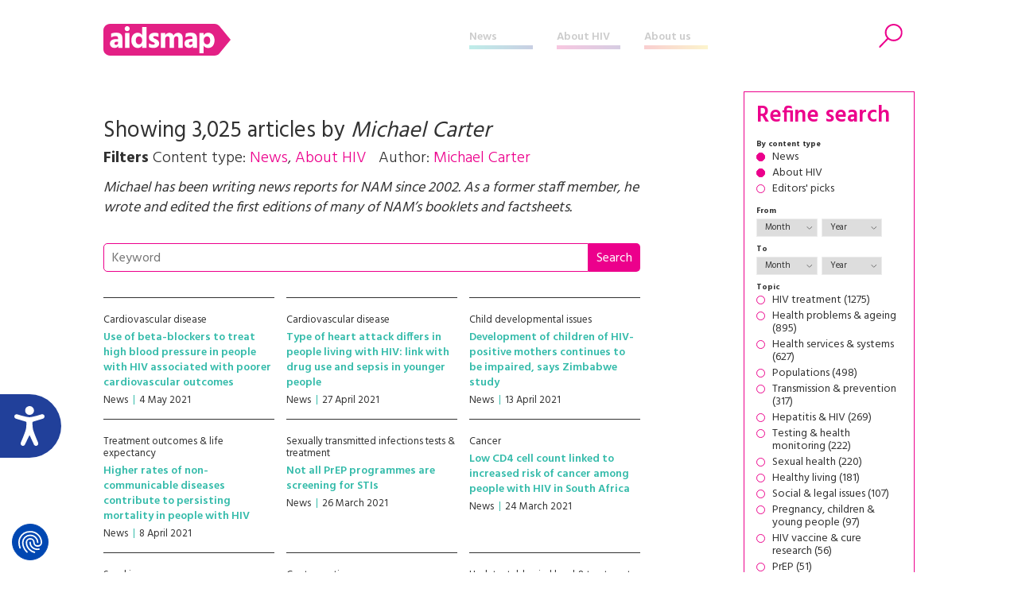

--- FILE ---
content_type: text/html; charset=UTF-8
request_url: https://www.aidsmap.com/archive/author/michael-carter
body_size: 63991
content:
<!DOCTYPE html>
<html lang="en" dir="ltr" prefix="content: http://purl.org/rss/1.0/modules/content/  dc: http://purl.org/dc/terms/  foaf: http://xmlns.com/foaf/0.1/  og: http://ogp.me/ns#  rdfs: http://www.w3.org/2000/01/rdf-schema#  schema: http://schema.org/  sioc: http://rdfs.org/sioc/ns#  sioct: http://rdfs.org/sioc/types#  skos: http://www.w3.org/2004/02/skos/core#  xsd: http://www.w3.org/2001/XMLSchema# ">
  <head>


    <script>window.dataLayer = window.dataLayer || [];
      function gtag(){dataLayer.push(arguments);}
        gtag('consent', 'default', {
         'ad_storage': 'denied',
         'ad_user_data': 'denied',
         'ad_personalization': 'denied',
         'analytics_storage': 'denied',
         'functionality_storage': 'denied',
         'personalization_storage': 'denied',
         'security_storage': 'denied'
      });
    </script>


    <script src="https://consent.cookiefirst.com/sites/aidsmap.com-fb32fa3a-cc1a-47d0-bdab-49e603bf8e19/consent.js"></script>


    <!-- Google Tag Manager -->
      <script>(function(w,d,s,l,i){w[l]=w[l]||[];w[l].push({'gtm.start':
      new Date().getTime(),event:'gtm.js'});var f=d.getElementsByTagName(s)[0],
      j=d.createElement(s),dl=l!='dataLayer'?'&l='+l:'';j.async=true;j.src=
      'https://www.googletagmanager.com/gtm.js?id='+i+dl;f.parentNode.insertBefore(j,f);
      })(window,document,'script','dataLayer','GTM-NHPP62NS');</script>
    <!-- End Google Tag Manager -->



    <script src="https://www.justgiving.com/widgets/scripts/widget.js" data-version="2" data-widgetType="attachCheckout" type="text/javascript"></script>


    <script src="https://www.google.com/recaptcha/api.js" async defer></script>


    <meta charset="utf-8" />
<meta name="Generator" content="Drupal 8 (https://www.drupal.org)" />
<meta name="MobileOptimized" content="width" />
<meta name="HandheldFriendly" content="true" />
<meta name="viewport" content="width=device-width, initial-scale=1.0" />
<link rel="shortcut icon" href="/themes/custom/aidsmap/favicon.ico" type="image/vnd.microsoft.icon" />

    <title>aidsmap</title>
    <link rel="stylesheet" media="all" href="/sites/default/files/css/css_2_os-l44TwWUm-HBcOYcwP3cgtSE7Ww7u_ebODokdAI.css?t913ss" />
<link rel="stylesheet" media="all" href="/sites/default/files/css/css_8uJf8e3hQKAHYto9cyjeeOttOGDwfrvkv-mrtiVcveo.css?t913ss" />
<link rel="stylesheet" media="all" href="https://fonts.googleapis.com/css?family=Hind:300,400,500,600,700" />
<link rel="stylesheet" media="all" href="https://use.fontawesome.com/releases/v5.8.1/css/all.css" />
<link rel="stylesheet" media="print" href="/sites/default/files/css/css_Z5jMg7P_bjcW9iUzujI7oaechMyxQTUqZhHJ_aYSq04.css?t913ss" />
<link rel="stylesheet" media="all" href="/themes/custom/aidsmap/css/aidsmap-reset.css?v=15&amp;t913ss" />
<link rel="stylesheet" media="all" href="/themes/custom/aidsmap/css/aidsmap-screen.css?v=81&amp;t913ss" />
<link rel="stylesheet" media="print" href="/sites/default/files/css/css_oe8pKcj9zdn9GlSnYxYyiiA4rtPdZ3R0C4hfGEB3Ofo.css?t913ss" />

    
<!--[if lte IE 8]>
<script src="/core/assets/vendor/html5shiv/html5shiv.min.js?v=3.7.3"></script>
<![endif]-->




  </head>
  <body class="page-route-aidsmaparchiveauthor layout-no-sidebars path-archive">

    <!-- Google Tag Manager (noscript) -->
      <noscript><iframe src=https://www.googletagmanager.com/ns.html?id=GTM-NHPP62NS height="0" width="0" style="display:none;visibility:hidden"></iframe></noscript>
    <!-- End Google Tag Manager (noscript) -->




        <a href="#main-content" class="visually-hidden focusable skip-link">
      Skip to main content
    </a>
    
      <div class="dialog-off-canvas-main-canvas" data-off-canvas-main-canvas>
    


<div id="page-wrapper">
  <div id="page">
    <header id="header" class="header" role="banner" aria-label="Site header">

<!--
<div class="sitewide-banner">
  <div class="sleeve">
    <p>After 37 years of pioneering health journalism, community engagement, and empowerment through information, we have now ceased operations.</p>
    <p>This website will be accessible until September 2025, with all the information being up to date as of July 2024.</p>
    <p>If you are a supplier, or another partner you can contact our legacy email address as <a href="mailto:aidsmap@outlook.com">aidsmap@outlook.com</a> with any queries.</p>
    <p>We extend our heartfelt thanks to everyone who supported our vision for a world where HIV is no longer a threat to health or happiness. Together we have made a difference.</p>
  </div>
</div>
-->


      <div class="section layout-container clearfix">
        
          <div class="clearfix region region-header">
    <div id="block-sitebranding" class="clearfix site-branding block block-system block-system-branding-block">
  
    
  
  
    <a href="/" title="Home" rel="home">
      <img src="/themes/custom/aidsmap/img/main-logo-with-strap.svg" alt="Home" />
    </a>

</div>
<nav role="navigation" aria-labelledby="block-aidsmap-main-menu-menu" id="block-aidsmap-main-menu" class="block block-menu navigation menu--main">
            
  <h2 class="visually-hidden" id="block-aidsmap-main-menu-menu">Main navigation</h2>
  

      <div class="content">
        <div class="menu-toggle" id="menu-toggle"></div>
    <div class="menu-wrap">
    
<ul class="menu menu-level-0">
  
  <li class="menu-item">
    <a href="/" data-drupal-link-system-path="&lt;front&gt;">Home</a>

        
      

<div class="menu_link_content menu-link-contentmain view-mode-default menu-dropdown menu-dropdown-0 menu-type-default">
        
  </div>
      </li>
  
  <li class="menu-item menu-item--collapsed">
    <a href="/news" data-drupal-link-system-path="node/218">News</a>

        
      

<div class="menu_link_content menu-link-contentmain view-mode-default menu-dropdown menu-dropdown-0 menu-type-default">
        
  </div>
      </li>
  
  <li class="menu-item menu-item--collapsed">
    <a href="/about-hiv" data-drupal-link-system-path="node/7">About HIV</a>

        
      

<div class="menu_link_content menu-link-contentmain view-mode-default menu-dropdown menu-dropdown-0 menu-type-default">
        
  </div>
      </li>
  
  <li class="menu-item menu-item--collapsed">
    <a href="/about-aidsmap" data-drupal-link-system-path="node/620">About us</a>

        
      

<div class="menu_link_content menu-link-contentmain view-mode-default menu-dropdown menu-dropdown-0 menu-type-default">
        
  </div>
      </li>
  
  <li class="mobile-only menu-item">
    <a href="https://checkout.justgiving.com/c99bs8ob2s">Donate</a>

        
      

<div class="menu_link_content menu-link-contentmain view-mode-default menu-dropdown menu-dropdown-0 menu-type-default">
        
  </div>
      </li>
</ul>

    </div>
  </div>
</nav>
<div id="block-header-search-form" class="block block-aidsmap-search block-header-search-form">
  
    
      <div class="content">
      <div class="search-toggle"><span>Search</span></div>
<div class="form-container">
<form method="get" action="/archive">
<div class="field-wrap field-wrap-search-input">
<div class="input-wrap">
<input type="text" name="keyword" placeholder="Enter your keywords" />
</div>
</div>
<div class="field-wrap field-wrap-search-button">
<div class="input-wrap">
<button type="submit"><span>Search</span></button>
</div>
</div>
</form>
</div>
    </div>
  </div>
<div id="block-donateblock" class="block block-search container-inline">

  <div class="donate-toggle"><button data-jg-donate-button data-linkId="c99bs8ob2s" data-marketCode="GB" data-linkType="givingCheckout"><span>Donate now</span></button></div>
<!--
  <div class="donate-toggle"><a href="https://checkout.justgiving.com/c99bs8ob2s"><span>Donate</span></a></div>
-->
  <div class="layout-container">
      <div class="form-wrap"><div class="close"></div><div class="sleeve"><form class="donate-form" data-drupal-selector="donate-form" action="/archive/author/michael-carter" method="post" id="donate-form" accept-charset="UTF-8">
  <div data-drupal-selector="edit-section-1" id="edit-section-1" class="js-form-wrapper form-wrapper"><fieldset data-drupal-selector="edit-amount-option" id="edit-amount-option--wrapper" class="fieldgroup form-composite js-form-item form-item js-form-wrapper form-wrapper">
      <legend>
    <span class="fieldset-legend">Donate now</span>
  </legend>
  <div class="fieldset-wrapper">
            <div id="edit-amount-option" class="form-radios"><div class="js-form-item form-item js-form-type-radio form-type-radio js-form-item-amount-option form-item-amount-option">
        <input data-drupal-selector="edit-amount-option-5" type="radio" id="edit-amount-option-5" name="amount-option" value="5" class="form-radio" />

        <label for="edit-amount-option-5" class="option">£5</label>
      </div>
<div class="js-form-item form-item js-form-type-radio form-type-radio js-form-item-amount-option form-item-amount-option">
        <input data-drupal-selector="edit-amount-option-10" type="radio" id="edit-amount-option-10" name="amount-option" value="10" class="form-radio" />

        <label for="edit-amount-option-10" class="option">£10</label>
      </div>
<div class="js-form-item form-item js-form-type-radio form-type-radio js-form-item-amount-option form-item-amount-option">
        <input data-drupal-selector="edit-amount-option-35" type="radio" id="edit-amount-option-35" name="amount-option" value="35" checked="checked" class="form-radio" />

        <label for="edit-amount-option-35" class="option">£35</label>
      </div>
</div>

          </div>
</fieldset>
<div class="js-form-item form-item js-form-type-textfield form-type-textfield js-form-item-amount form-item-amount">
      <label for="edit-amount">Other amount</label>
        <input data-drupal-selector="edit-amount" type="text" id="edit-amount" name="amount" value="" size="64" maxlength="64" placeholder="Other amount" class="form-text" />

        </div>
<div class="js-form-item form-item js-form-type-textfield form-type-textfield js-form-item-name form-item-name">
      <label for="edit-name">Name</label>
        <input data-drupal-selector="edit-name" type="text" id="edit-name" name="name" value="" size="64" maxlength="64" class="form-text" />

        </div>
<div class="js-form-item form-item js-form-type-textfield form-type-textfield js-form-item-email form-item-email">
      <label for="edit-email">Email</label>
        <input data-drupal-selector="edit-email" type="text" id="edit-email" name="email" value="" size="60" maxlength="128" class="form-text" />

        </div>
<p class="gift-aid-call-to-action">With Gift Aid, your generous donation of £<span>10</span> would be worth £<span>12.50</span> at no extra cost to you.</p><div class="js-form-item form-item js-form-type-checkbox form-type-checkbox js-form-item-mc-gift-aid form-item-mc-gift-aid">
        <input data-drupal-selector="edit-mc-gift-aid" type="checkbox" id="edit-mc-gift-aid" name="MC_gift_aid" value="1" class="form-checkbox" />

        <label for="edit-mc-gift-aid" class="option">Yes, I want to Gift Aid any donations made to NAM now, in the future and in the past four years</label>
      </div>
<p class="gift-aid-declaration">I am a UK taxpayer and I understand that if I pay less Income and /or Capital Gains Tax than the amount of Gift Aid claimed on all my donations in the relevant tax year, it is my responsibility to pay any difference.</p><input data-drupal-selector="edit-submit" type="submit" id="edit-submit--2" name="op" value="Continue to Worldpay" class="button js-form-submit form-submit" />
</div>
<input data-drupal-selector="edit-instid" type="hidden" name="instId" value="39437" />
<input data-drupal-selector="edit-currency" type="hidden" name="currency" value="GBP" />
<input data-drupal-selector="edit-desc" type="hidden" name="desc" value="NAM Donation" />
<input data-drupal-selector="edit-cartid" type="hidden" name="cartId" value="NAM Donation" />
<input data-drupal-selector="edit-mc-callback" type="hidden" name="MC_callback" value="https://www.aidsmap.com/donate/thanks/redirect" />
<div data-drupal-selector="edit-section-2" id="edit-section-2" class="js-form-wrapper form-wrapper"><div class="quote"><p>In our 35th year we’re asking people to donate £35 – that’s just £1 for every year we’ve been providing life-changing information. Any donation you make helps us continue our work towards a world where HIV is no longer a threat to health or happiness.</p>
<ul>
<li>£5 allows us to reach millions of people globally with accurate and reliable resources about HIV prevention and treatment.</li>
<li>£10 helps us produce news and bulletins on the latest developments in HIV for healthcare staff around the world.</li>
<li>£35 means we can empower more people living with HIV to challenge stigma with our information workshops, videos and broadcasts.</li>
</ul></div></div>
<input autocomplete="off" data-drupal-selector="form-kbbgdcgot80xroofb26z8emevkhudl7bruokblsbvbu" type="hidden" name="form_build_id" value="form-KBBGDCGot80XRoOfB26Z8emEVKhuDl7bRUokblsbvbU" />
<input data-drupal-selector="edit-donate-form" type="hidden" name="form_id" value="donate_form" />

</form>
</div></div>
    </div>
</div>

  </div>

        
      </div>
    </header>
            <div id="main-wrapper" class="layout-main-wrapper layout-container clearfix ">
      <div id="main" class="layout-main clearfix">
        
        <main id="content" class="column main-content" role="main">
          <section class="section">
            <a id="main-content" tabindex="-1"></a>
              <div class="region region-content">
    <div id="block-aidsmap-page-title" class="block block-core block-page-title-block">
  
    
      <div class="content">
      





  



    </div>
  </div>
<div data-drupal-messages-fallback class="hidden"></div>
<div id="block-aidsmap-content" class="block block-system block-system-main-block">
  
    
      <div class="content">
      <div class="block-page-title-block">
<h1>Showing 3,025 articles by <i>Michael Carter</i></h1>
<div class="subtitle">
<span class="label">Filters</span> 
<span class="filter-wrap">
Content type: <span class="filter-item">News</span>, <span class="filter-item">About HIV</span>
</span>
<span class="filter-wrap">
Author: <span class="filter-item">Michael Carter</span>
</span>
</div>
<div class="teaser">
<p>Michael has been writing news reports for NAM since 2002. As a former staff member, he wrote and edited the first editions of many of NAM’s booklets and factsheets.</p>

</div>
</div>
<div class="keyword-search">
<form method="GET" action="/archive">
<div class="input-wrap"><input type="text" name="keyword" value="" placeholder="Keyword"/><input type="submit" value="Search"/></div>
</form>
</div><div class="views-element-container"><div class="standard-content-block-wrap view view-archive view-id-archive view-display-id-archive_block js-view-dom-id-379bd9784134d20065e8f2a5f019f9d131da005e9ac759f4fa312dae39fcb7bf">
  
    
      
      <div class="view-content">
      
  

  
  <div class="standard-content-block standard-content-block-archive standard-content-block-search-result standard-content-block-news views-row"><div class="content-wrap">
<div class="slug"><a href="/archive/all/health-problems-ageing/cardiovascular-disease">Cardiovascular disease</a></div>
<h3><a href="/news/may-2021/use-beta-blockers-treat-high-blood-pressure-people-hiv-associated-poorer">Use of beta-blockers to treat high blood pressure in people with HIV associated with poorer cardiovascular outcomes</a></h3>
<div class="meta-wrap"><div class="meta-item">News</div>
<div class="meta-item">4 May 2021</div></div>
</div></div>

  

  

  
  <div class="standard-content-block standard-content-block-archive standard-content-block-search-result standard-content-block-news views-row"><div class="content-wrap">
<div class="slug"><a href="/archive/all/health-problems-ageing/cardiovascular-disease">Cardiovascular disease</a></div>
<h3><a href="/news/apr-2021/type-heart-attack-differs-people-living-hiv-link-drug-use-and-sepsis-younger-people">Type of heart attack differs in people living with HIV: link with drug use and sepsis in younger people </a></h3>
<div class="meta-wrap"><div class="meta-item">News</div>
<div class="meta-item">27 April 2021</div></div>
</div></div>

  

  

  
  <div class="standard-content-block standard-content-block-archive standard-content-block-search-result standard-content-block-news views-row"><div class="content-wrap">
<div class="slug"><a href="/archive/all/pregnancy-children-young-people/child-developmental-issues">Child developmental issues</a></div>
<h3><a href="/news/apr-2021/development-children-hiv-positive-mothers-continues-be-impaired-says-zimbabwe-study">Development of children of HIV-positive mothers continues to be impaired, says Zimbabwe study</a></h3>
<div class="meta-wrap"><div class="meta-item">News</div>
<div class="meta-item">13 April 2021</div></div>
</div></div>

  

  

  
  <div class="standard-content-block standard-content-block-archive standard-content-block-search-result standard-content-block-news views-row"><div class="content-wrap">
<div class="slug"><a href="/archive/all/hiv-treatment/treatment-outcomes-life-expectancy">Treatment outcomes &amp; life expectancy</a></div>
<h3><a href="/news/apr-2021/higher-rates-non-communicable-diseases-contribute-persisting-mortality-people-hiv">Higher rates of non-communicable diseases contribute to persisting mortality in people with HIV</a></h3>
<div class="meta-wrap"><div class="meta-item">News</div>
<div class="meta-item">8 April 2021</div></div>
</div></div>

  

  

  
  <div class="standard-content-block standard-content-block-archive standard-content-block-search-result standard-content-block-news views-row"><div class="content-wrap">
<div class="slug"><a href="/archive/all/sexual-health/sexually-transmitted-infections-tests-treatment">Sexually transmitted infections tests &amp; treatment</a></div>
<h3><a href="/news/mar-2021/not-all-prep-programmes-are-screening-stis">Not all PrEP programmes are screening for STIs </a></h3>
<div class="meta-wrap"><div class="meta-item">News</div>
<div class="meta-item">26 March 2021</div></div>
</div></div>

  

  

  
  <div class="standard-content-block standard-content-block-archive standard-content-block-search-result standard-content-block-news views-row"><div class="content-wrap">
<div class="slug"><a href="/archive/all/health-problems-ageing/cancer">Cancer</a></div>
<h3><a href="/news/mar-2021/low-cd4-cell-count-linked-increased-risk-cancer-among-people-hiv-south-africa">Low CD4 cell count linked to increased risk of cancer among people with HIV in South Africa</a></h3>
<div class="meta-wrap"><div class="meta-item">News</div>
<div class="meta-item">24 March 2021</div></div>
</div></div>

  

  

  
  <div class="standard-content-block standard-content-block-archive standard-content-block-search-result standard-content-block-news views-row"><div class="content-wrap">
<div class="slug"><a href="/archive/all/healthy-living/smoking">Smoking</a></div>
<h3><a href="/news/mar-2021/higher-smoking-prevalence-among-people-hiv-almost-all-world-regions">Higher smoking prevalence among people with HIV in almost all world regions </a></h3>
<div class="meta-wrap"><div class="meta-item">News</div>
<div class="meta-item">22 March 2021</div></div>
</div></div>

  

  

  
  <div class="standard-content-block standard-content-block-archive standard-content-block-search-result standard-content-block-news views-row"><div class="content-wrap">
<div class="slug"><a href="/archive/all/sexual-health/contraception">Contraception</a></div>
<h3><a href="/news/mar-2021/doubling-dose-emergency-contraception-safe-and-effective-way-overcoming-efavirenz">Doubling the dose of emergency contraception is a safe and effective way of overcoming efavirenz interaction</a></h3>
<div class="meta-wrap"><div class="meta-item">News</div>
<div class="meta-item">15 March 2021</div></div>
</div></div>

  

  

  
  <div class="standard-content-block standard-content-block-archive standard-content-block-search-result standard-content-block-news views-row"><div class="content-wrap">
<div class="slug"><a href="/archive/all/transmission-prevention/undetectable-viral-load-treatment-prevention">Undetectable viral load &amp; treatment as prevention</a></div>
<h3><a href="/news/mar-2021/ten-year-italian-study-shows-people-hiv-remain-undetectable-97-time">Ten-year Italian study shows that people with HIV remain undetectable for 97% of the time </a></h3>
<div class="meta-wrap"><div class="meta-item">News</div>
<div class="meta-item">5 March 2021</div></div>
</div></div>

  

  

  
  <div class="standard-content-block standard-content-block-archive standard-content-block-search-result standard-content-block-news views-row"><div class="content-wrap">
<div class="slug"><a href="/archive/all/prep">PrEP</a></div>
<h3><a href="/news/feb-2021/younger-age-problems-obtaining-prep-and-worries-about-side-effects-among-factors">Younger age, problems obtaining PrEP, and worries about side effects among the factors associated with PrEP discontinuation in Germany</a></h3>
<div class="meta-wrap"><div class="meta-item">News</div>
<div class="meta-item">25 February 2021</div></div>
</div></div>

  

  

  
  <div class="standard-content-block standard-content-block-archive standard-content-block-search-result standard-content-block-news views-row"><div class="content-wrap">
<div class="slug"><a href="/archive/all/health-problems-ageing/cancer">Cancer</a></div>
<h3><a href="/news/feb-2021/history-anogenital-warts-associated-risk-anal-cancer-among-people-living-hiv">History of anogenital warts associated with risk of anal cancer among people living with HIV</a></h3>
<div class="meta-wrap"><div class="meta-item">News</div>
<div class="meta-item">15 February 2021</div></div>
</div></div>

  

  

  
  <div class="standard-content-block standard-content-block-archive standard-content-block-search-result standard-content-block-news views-row"><div class="content-wrap">
<div class="slug"><a href="/archive/all/hepatitis-hiv/liver-disease">Liver disease</a></div>
<h3><a href="/news/jan-2021/middle-aged-people-hiv-and-no-hepatitis-co-infection-have-twofold-increase-risk-liver">Middle-aged people with HIV and no hepatitis co-infection have a twofold increase in the risk of liver fibrosis</a></h3>
<div class="meta-wrap"><div class="meta-item">News</div>
<div class="meta-item">26 January 2021</div></div>
</div></div>

  

  

  
  <div class="standard-content-block standard-content-block-archive standard-content-block-search-result standard-content-block-news views-row"><div class="content-wrap">
<div class="slug"><a href="/archive/all/healthy-living/sleep">Sleep</a></div>
<h3><a href="/news/jan-2021/living-hiv-associated-fivefold-increase-risk-insomnia">Living with HIV associated with a fivefold increase in the risk of insomnia </a></h3>
<div class="meta-wrap"><div class="meta-item">News</div>
<div class="meta-item">25 January 2021</div></div>
</div></div>

  

  

  
  <div class="standard-content-block standard-content-block-archive standard-content-block-search-result standard-content-block-news views-row"><div class="content-wrap">
<div class="slug"><a href="/archive/all/health-problems-ageing/neurological-cognitive-problems">Neurological &amp; cognitive problems</a></div>
<h3><a href="/news/jan-2021/data-routine-clinical-care-shows-people-hiv-have-increased-risk-dementia-and-its">Data from routine clinical care shows people with HIV have an increased risk of dementia and that it's diagnosed at a younger age</a></h3>
<div class="meta-wrap"><div class="meta-item">News</div>
<div class="meta-item">12 January 2021</div></div>
</div></div>

  

  

  
  <div class="standard-content-block standard-content-block-archive standard-content-block-search-result standard-content-block-news views-row"><div class="content-wrap">
<div class="slug"><a href="/archive/all/sexual-health/sexually-transmitted-infections-epidemiology">Sexually transmitted infections epidemiology</a></div>
<h3><a href="/news/jan-2021/number-lgv-cases-among-gay-men-england-reach-new-highs-and-most-cases-among-men-who">Number of LGV cases among gay men in England reach new highs and most cases among men who are HIV negative</a></h3>
<div class="meta-wrap"><div class="meta-item">News</div>
<div class="meta-item">6 January 2021</div></div>
</div></div>

  

  

  
  <div class="standard-content-block standard-content-block-archive standard-content-block-search-result standard-content-block-news views-row"><div class="content-wrap">
<div class="slug"><a href="/archive/all/hiv-treatment/side-effects">Side effects</a></div>
<h3><a href="/news/jan-2021/meta-analysis-finds-no-real-difference-safety-and-effectiveness-between-tenofovir">Meta-analysis finds no real difference in safety and effectiveness between tenofovir formulations</a></h3>
<div class="meta-wrap"><div class="meta-item">News</div>
<div class="meta-item">5 January 2021</div></div>
</div></div>

  

  

  
  <div class="standard-content-block standard-content-block-archive standard-content-block-search-result standard-content-block-news views-row"><div class="content-wrap">
<div class="slug"><a href="/archive/all/health-problems-ageing/cancer">Cancer</a></div>
<h3><a href="/news/dec-2020/women-hiv-have-sixfold-increase-risk-cervical-cancer">Women with HIV have sixfold increase in risk of cervical cancer</a></h3>
<div class="meta-wrap"><div class="meta-item">News</div>
<div class="meta-item">30 December 2020</div></div>
</div></div>

  

  

  
  <div class="standard-content-block standard-content-block-archive standard-content-block-search-result standard-content-block-news views-row"><div class="content-wrap">
<div class="slug"><a href="/archive/all/testing-health-monitoring/self-testing-home-testing">Self-testing &amp; home testing</a></div>
<h3><a href="/news/dec-2020/dried-blood-spots-have-clear-advantages-over-mini-tubes-when-it-comes-lab-analysis">Dried blood spots have clear advantages over mini tubes when it comes to lab analysis of home collected samples for HIV and syphilis testing </a></h3>
<div class="meta-wrap"><div class="meta-item">News</div>
<div class="meta-item">23 December 2020</div></div>
</div></div>

  

  

  
  <div class="standard-content-block standard-content-block-archive standard-content-block-search-result standard-content-block-news views-row"><div class="content-wrap">
<div class="slug"><a href="/archive/all/health-problems-ageing/coronavirus">Coronavirus</a></div>
<h3><a href="/news/dec-2020/im-living-hiv-and-have-had-covid-vaccine">I’m living with HIV and have had the COVID vaccine</a></h3>
<div class="meta-wrap"><div class="meta-item">News</div>
<div class="meta-item">15 December 2020</div></div>
</div></div>

  

  

  
  <div class="standard-content-block standard-content-block-archive standard-content-block-search-result standard-content-block-news views-row"><div class="content-wrap">
<div class="slug"><a href="/archive/all/testing-health-monitoring/hiv-testing-programmes-uptake">HIV testing programmes &amp; uptake</a></div>
<h3><a href="/news/nov-2020/almost-half-hiv-diagnoses-europe-are-late-serious-impact-health-outcomes">Almost half of HIV diagnoses in Europe are late, with serious impact on health outcomes</a></h3>
<div class="meta-wrap"><div class="meta-item">News</div>
<div class="meta-item">18 November 2020</div></div>
</div></div>

  

  

  
  <div class="standard-content-block standard-content-block-archive standard-content-block-search-result standard-content-block-news views-row"><div class="content-wrap">
<div class="slug"><a href="/archive/all/health-problems-ageing/cancer">Cancer</a></div>
<h3><a href="/news/nov-2020/hiv-independent-risk-factor-smoking-related-cancers-especially-women">HIV is an independent risk factor for smoking-related cancers, especially in women</a></h3>
<div class="meta-wrap"><div class="meta-item">News</div>
<div class="meta-item">17 November 2020</div></div>
</div></div>

  

  

  
  <div class="standard-content-block standard-content-block-archive standard-content-block-search-result standard-content-block-news views-row"><div class="content-wrap">
<div class="slug"><a href="/archive/all/health-problems-ageing/cardiovascular-disease">Cardiovascular disease</a></div>
<h3><a href="/news/nov-2020/reservoirs-hiv-infected-cells-cant-be-reached-antiretroviral-therapy-associated">Reservoirs of HIV-infected cells that can't be reached by antiretroviral therapy associated with an important marker of cardiovascular disease risk</a></h3>
<div class="meta-wrap"><div class="meta-item">News</div>
<div class="meta-item">13 November 2020</div></div>
</div></div>

  

  

  
  <div class="standard-content-block standard-content-block-archive standard-content-block-search-result standard-content-block-news views-row"><div class="content-wrap">
<div class="slug"><a href="/archive/all/transmission-prevention/undetectable-viral-load-treatment-prevention">Undetectable viral load &amp; treatment as prevention</a></div>
<h3><a href="/news/nov-2020/uu-improves-gay-mens-sense-self-and-many-believe-it-will-reduce-hiv-related-stigma">U=U improves gay men's sense of self and many believe it will reduce HIV-related stigma</a></h3>
<div class="meta-wrap"><div class="meta-item">News</div>
<div class="meta-item">11 November 2020</div></div>
</div></div>

  

  

  
  <div class="standard-content-block standard-content-block-archive standard-content-block-search-result standard-content-block-news views-row"><div class="content-wrap">
<div class="slug"><a href="/archive/all/health-problems-ageing/cancer">Cancer</a></div>
<h3><a href="/news/oct-2020/men-living-hiv-have-approximately-25-lower-risk-prostate-cancer-says-meta-analysis">Men living with HIV have an approximately 25% lower risk of prostate cancer, says meta-analysis</a></h3>
<div class="meta-wrap"><div class="meta-item">News</div>
<div class="meta-item">27 October 2020</div></div>
</div></div>

  


    </div>
  
        <nav class="pager" role="navigation" aria-labelledby="pagination-heading">
    <h4 id="pagination-heading" class="visually-hidden">Pagination</h4>
    <ul class="pager__items js-pager__items">
                                                        <li class="pager__item is-active">
                                          <a href="?page=0" title="Current page">
            <span class="visually-hidden">
              Current page
            </span>1</a>
        </li>
              <li class="pager__item">
                                          <a href="?page=1" title="Go to page 2">
            <span class="visually-hidden">
              Page
            </span>2</a>
        </li>
              <li class="pager__item">
                                          <a href="?page=2" title="Go to page 3">
            <span class="visually-hidden">
              Page
            </span>3</a>
        </li>
              <li class="pager__item">
                                          <a href="?page=3" title="Go to page 4">
            <span class="visually-hidden">
              Page
            </span>4</a>
        </li>
              <li class="pager__item">
                                          <a href="?page=4" title="Go to page 5">
            <span class="visually-hidden">
              Page
            </span>5</a>
        </li>
              <li class="pager__item">
                                          <a href="?page=5" title="Go to page 6">
            <span class="visually-hidden">
              Page
            </span>6</a>
        </li>
              <li class="pager__item">
                                          <a href="?page=6" title="Go to page 7">
            <span class="visually-hidden">
              Page
            </span>7</a>
        </li>
              <li class="pager__item">
                                          <a href="?page=7" title="Go to page 8">
            <span class="visually-hidden">
              Page
            </span>8</a>
        </li>
              <li class="pager__item">
                                          <a href="?page=8" title="Go to page 9">
            <span class="visually-hidden">
              Page
            </span>9</a>
        </li>
                          <li class="pager__item pager__item--ellipsis" role="presentation">&hellip;</li>
                          <li class="pager__item pager__item--next">
          <a href="?page=1" title="Go to next page" rel="next">
            <span class="visually-hidden">Next page</span>
            <span aria-hidden="true">Next ›</span>
          </a>
        </li>
                          <li class="pager__item pager__item--last">
          <a href="?page=126" title="Go to last page">
            <span class="visually-hidden">Last page</span>
            <span aria-hidden="true">Last »</span>
          </a>
        </li>
          </ul>
  </nav>

          </div>
</div>

    </div>
  </div>

  </div>

            <div class="main-content-footer">
            
            </div>
          </section>
        </main>
                  <div id="sidebar" class="column sidebar">
            <aside class="section" role="complementary">
                <div class="region region-sidebar">
    <div class="refine-search-form block block-aidsmap-search block-refine-search-block" data-drupal-selector="refine-search-form" id="block-refinesearchblock">
  
    
      <div class="content">
      <form action="/archive" method="post" id="refine-search-form" accept-charset="UTF-8">
  <input data-drupal-selector="edit-keyword" type="hidden" name="keyword" value="" />
<h3>Refine search</h3><fieldset data-drupal-selector="edit-content-type" id="edit-content-type--wrapper" class="fieldgroup form-composite js-form-item form-item js-form-wrapper form-wrapper">
      <legend>
    <span class="fieldset-legend">By content type</span>
  </legend>
  <div class="fieldset-wrapper">
            <div id="edit-content-type" class="form-checkboxes"><div class="js-form-item form-item js-form-type-checkbox form-type-checkbox js-form-item-content-type-news form-item-content-type-news">
        <input data-drupal-selector="edit-content-type-news" type="checkbox" id="edit-content-type-news" name="content-type[news]" value="news" checked="checked" class="form-checkbox" />

        <label for="edit-content-type-news" class="option">News</label>
      </div>
<div class="js-form-item form-item js-form-type-checkbox form-type-checkbox js-form-item-content-type-about-hiv form-item-content-type-about-hiv">
        <input data-drupal-selector="edit-content-type-about-hiv" type="checkbox" id="edit-content-type-about-hiv" name="content-type[about-hiv]" value="about-hiv" checked="checked" class="form-checkbox" />

        <label for="edit-content-type-about-hiv" class="option">About HIV</label>
      </div>
<div class="js-form-item form-item js-form-type-checkbox form-type-checkbox js-form-item-content-type-editors-picks form-item-content-type-editors-picks">
        <input data-drupal-selector="edit-content-type-editors-picks" type="checkbox" id="edit-content-type-editors-picks" name="content-type[editors-picks]" value="editors-picks" class="form-checkbox" />

        <label for="edit-content-type-editors-picks" class="option">Editors' picks</label>
      </div>
</div>

          </div>
</fieldset>
<div class="edit-date-range js-form-wrapper form-wrapper" data-drupal-selector="edit-date-range" id="edit-date-range"><fieldset class="form-composite edit-date-range-fields js-form-item form-item js-form-wrapper form-wrapper" data-drupal-selector="edit-date-range-from" id="edit-date-range-from">
      <legend>
    <span class="fieldset-legend">From</span>
  </legend>
  <div class="fieldset-wrapper">
            <div class="js-form-item form-item js-form-type-select form-type-select js-form-item-date-from-month form-item-date-from-month form-no-label">
        <select data-drupal-selector="edit-date-from-month" id="edit-date-from-month" name="date-from-month" class="form-select"><option value="" selected="selected">Month</option><option value="01">Jan</option><option value="02">Feb</option><option value="03">Mar</option><option value="04">Apr</option><option value="05">May</option><option value="06">Jun</option><option value="07">Jul</option><option value="08">Aug</option><option value="09">Sep</option><option value="10">Oct</option><option value="11">Nov</option><option value="12">Dec</option></select>
        </div>
<div class="js-form-item form-item js-form-type-select form-type-select js-form-item-date-from-year form-item-date-from-year form-no-label">
        <select data-drupal-selector="edit-date-from-year" id="edit-date-from-year" name="date-from-year" class="form-select"><option value="" selected="selected">Year</option><option value="2026">2026</option><option value="2025">2025</option><option value="2024">2024</option><option value="2023">2023</option><option value="2022">2022</option><option value="2021">2021</option><option value="2020">2020</option><option value="2019">2019</option><option value="2018">2018</option><option value="2017">2017</option><option value="2016">2016</option><option value="2015">2015</option><option value="2014">2014</option><option value="2013">2013</option><option value="2012">2012</option><option value="2011">2011</option><option value="2010">2010</option><option value="2009">2009</option><option value="2008">2008</option><option value="2007">2007</option><option value="2006">2006</option><option value="2005">2005</option><option value="2004">2004</option><option value="2003">2003</option><option value="2002">2002</option><option value="2001">2001</option><option value="2000">2000</option><option value="1999">1999</option><option value="1998">1998</option><option value="1997">1997</option><option value="1996">1996</option><option value="1995">1995</option></select>
        </div>

          </div>
</fieldset>
<fieldset class="form-composite edit-date-range-fields js-form-item form-item js-form-wrapper form-wrapper" data-drupal-selector="edit-date-range-to" id="edit-date-range-to">
      <legend>
    <span class="fieldset-legend">To</span>
  </legend>
  <div class="fieldset-wrapper">
            <div class="js-form-item form-item js-form-type-select form-type-select js-form-item-date-to-month form-item-date-to-month form-no-label">
        <select data-drupal-selector="edit-date-to-month" id="edit-date-to-month" name="date-to-month" class="form-select"><option value="" selected="selected">Month</option><option value="01">Jan</option><option value="02">Feb</option><option value="03">Mar</option><option value="04">Apr</option><option value="05">May</option><option value="06">Jun</option><option value="07">Jul</option><option value="08">Aug</option><option value="09">Sep</option><option value="10">Oct</option><option value="11">Nov</option><option value="12">Dec</option></select>
        </div>
<div class="js-form-item form-item js-form-type-select form-type-select js-form-item-date-to-year form-item-date-to-year form-no-label">
        <select data-drupal-selector="edit-date-to-year" id="edit-date-to-year" name="date-to-year" class="form-select"><option value="" selected="selected">Year</option><option value="2026">2026</option><option value="2025">2025</option><option value="2024">2024</option><option value="2023">2023</option><option value="2022">2022</option><option value="2021">2021</option><option value="2020">2020</option><option value="2019">2019</option><option value="2018">2018</option><option value="2017">2017</option><option value="2016">2016</option><option value="2015">2015</option><option value="2014">2014</option><option value="2013">2013</option><option value="2012">2012</option><option value="2011">2011</option><option value="2010">2010</option><option value="2009">2009</option><option value="2008">2008</option><option value="2007">2007</option><option value="2006">2006</option><option value="2005">2005</option><option value="2004">2004</option><option value="2003">2003</option><option value="2002">2002</option><option value="2001">2001</option><option value="2000">2000</option><option value="1999">1999</option><option value="1998">1998</option><option value="1997">1997</option><option value="1996">1996</option><option value="1995">1995</option></select>
        </div>

          </div>
</fieldset>
</div>
<fieldset data-drupal-selector="edit-topic" id="edit-topic--wrapper" class="fieldgroup form-composite js-form-item form-item js-form-wrapper form-wrapper">
      <legend>
    <span class="fieldset-legend">Topic</span>
  </legend>
  <div class="fieldset-wrapper">
            <div id="edit-topic" class="form-checkboxes"><div class="js-form-item form-item js-form-type-checkbox form-type-checkbox js-form-item-topic-33 form-item-topic-33">
        <input data-drupal-selector="edit-topic-33" type="checkbox" id="edit-topic-33" name="topic[33]" value="33" class="form-checkbox" />

        <label for="edit-topic-33" class="option">HIV treatment (1275)</label>
      </div>
<div class="js-form-item form-item js-form-type-checkbox form-type-checkbox js-form-item-topic-42 form-item-topic-42">
        <input data-drupal-selector="edit-topic-42" type="checkbox" id="edit-topic-42" name="topic[42]" value="42" class="form-checkbox" />

        <label for="edit-topic-42" class="option">Health problems &amp; ageing (895)</label>
      </div>
<div class="js-form-item form-item js-form-type-checkbox form-type-checkbox js-form-item-topic-41 form-item-topic-41">
        <input data-drupal-selector="edit-topic-41" type="checkbox" id="edit-topic-41" name="topic[41]" value="41" class="form-checkbox" />

        <label for="edit-topic-41" class="option">Health services &amp; systems (627)</label>
      </div>
<div class="js-form-item form-item js-form-type-checkbox form-type-checkbox js-form-item-topic-45 form-item-topic-45">
        <input data-drupal-selector="edit-topic-45" type="checkbox" id="edit-topic-45" name="topic[45]" value="45" class="form-checkbox" />

        <label for="edit-topic-45" class="option">Populations (498)</label>
      </div>
<div class="js-form-item form-item js-form-type-checkbox form-type-checkbox js-form-item-topic-35 form-item-topic-35">
        <input data-drupal-selector="edit-topic-35" type="checkbox" id="edit-topic-35" name="topic[35]" value="35" class="form-checkbox" />

        <label for="edit-topic-35" class="option">Transmission &amp; prevention (317)</label>
      </div>
<div class="js-form-item form-item js-form-type-checkbox form-type-checkbox js-form-item-topic-37 form-item-topic-37">
        <input data-drupal-selector="edit-topic-37" type="checkbox" id="edit-topic-37" name="topic[37]" value="37" class="form-checkbox" />

        <label for="edit-topic-37" class="option">Hepatitis &amp; HIV (269)</label>
      </div>
<div class="js-form-item form-item js-form-type-checkbox form-type-checkbox js-form-item-topic-32 form-item-topic-32">
        <input data-drupal-selector="edit-topic-32" type="checkbox" id="edit-topic-32" name="topic[32]" value="32" class="form-checkbox" />

        <label for="edit-topic-32" class="option">Testing &amp; health monitoring (222)</label>
      </div>
<div class="js-form-item form-item js-form-type-checkbox form-type-checkbox js-form-item-topic-40 form-item-topic-40">
        <input data-drupal-selector="edit-topic-40" type="checkbox" id="edit-topic-40" name="topic[40]" value="40" class="form-checkbox" />

        <label for="edit-topic-40" class="option">Sexual health (220)</label>
      </div>
<div class="js-form-item form-item js-form-type-checkbox form-type-checkbox js-form-item-topic-44 form-item-topic-44">
        <input data-drupal-selector="edit-topic-44" type="checkbox" id="edit-topic-44" name="topic[44]" value="44" class="form-checkbox" />

        <label for="edit-topic-44" class="option">Healthy living (181)</label>
      </div>
<div class="js-form-item form-item js-form-type-checkbox form-type-checkbox js-form-item-topic-36 form-item-topic-36">
        <input data-drupal-selector="edit-topic-36" type="checkbox" id="edit-topic-36" name="topic[36]" value="36" class="form-checkbox" />

        <label for="edit-topic-36" class="option">Social &amp; legal issues (107)</label>
      </div>
<div class="js-form-item form-item js-form-type-checkbox form-type-checkbox js-form-item-topic-38 form-item-topic-38">
        <input data-drupal-selector="edit-topic-38" type="checkbox" id="edit-topic-38" name="topic[38]" value="38" class="form-checkbox" />

        <label for="edit-topic-38" class="option">Pregnancy, children &amp; young people (97)</label>
      </div>
<div class="js-form-item form-item js-form-type-checkbox form-type-checkbox js-form-item-topic-14501 form-item-topic-14501">
        <input data-drupal-selector="edit-topic-14501" type="checkbox" id="edit-topic-14501" name="topic[14501]" value="14501" class="form-checkbox" />

        <label for="edit-topic-14501" class="option">HIV vaccine &amp; cure research (56)</label>
      </div>
<div class="js-form-item form-item js-form-type-checkbox form-type-checkbox js-form-item-topic-34 form-item-topic-34">
        <input data-drupal-selector="edit-topic-34" type="checkbox" id="edit-topic-34" name="topic[34]" value="34" class="form-checkbox" />

        <label for="edit-topic-34" class="option">PrEP (51)</label>
      </div>
</div>

          </div>
</fieldset>
<div class="js-form-item form-item js-form-type-select form-type-select js-form-item-country form-item-country">
      <label for="edit-country">Location</label>
        <select data-drupal-selector="edit-country" id="edit-country" name="country" class="form-select"><option value="" selected="selected">Select a region or country</option><option value="10422">Caribbean</option><option value="10465">East Asia</option><option value="10498">Eastern Europe and Central Asia</option><option value="11306">Latin America</option><option value="11430">North Africa and Middle East</option><option value="11495">North America</option><option value="11629">Oceania</option><option value="11690">South and South-east Asia</option><option value="11838">Sub-Saharan Africa</option><option value="12124">Western and Central Europe</option><option value="11691">Afghanistan</option><option value="10499">Albania</option><option value="11431">Algeria</option><option value="12130">Andorra</option><option value="11839">Angola</option><option value="10423">Anguilla</option><option value="10424">Antigua And Barbuda</option><option value="11307">Argentina</option><option value="10505">Armenia</option><option value="11631">Australia</option><option value="12131">Austria</option><option value="10517">Azerbaijan</option><option value="10426">Bahamas</option><option value="11436">Bahrain</option><option value="11692">Bangladesh</option><option value="10427">Barbados</option><option value="10530">Belarus</option><option value="12141">Belgium</option><option value="11318">Belize</option><option value="11840">Benin</option><option value="10430">Bermuda</option><option value="11698">Bhutan</option><option value="11322">Bolivia</option><option value="10539">Bosnia and Herzegovina</option><option value="11844">Botswana</option><option value="11326">Brazil</option><option value="11699">Brunei Darussalam</option><option value="10556">Bulgaria</option><option value="11857">Burkina Faso</option><option value="11700">Burma</option><option value="11862">Burundi</option><option value="11704">Cambodia</option><option value="11865">Cameroon</option><option value="11496">Canada</option><option value="11873">Cape Verde</option><option value="10431">Cayman Islands</option><option value="11874">Central African Republic</option><option value="11875">Chad</option><option value="11342">Chile</option><option value="10466">China and Hong Kong</option><option value="11345">Colombia</option><option value="11878">Comoros</option><option value="11879">Congo</option><option value="11882">Congo, The Democratic Republic of The</option><option value="11653">Cook Islands</option><option value="11350">Costa Rica</option><option value="10572">Croatia</option><option value="10432">Cuba</option><option value="10581">Cyprus</option><option value="12193">Czechia</option><option value="11892">Côte D&#039;Ivoire</option><option value="12246">Denmark</option><option value="11895">Djibouti</option><option value="10433">Dominica</option><option value="10434">Dominican Republic</option><option value="11353">Ecuador</option><option value="11437">Egypt</option><option value="11358">El Salvador</option><option value="11896">Equatorial Guinea</option><option value="11897">Eritrea</option><option value="10585">Estonia</option><option value="12065">Eswatini</option><option value="11900">Ethiopia</option><option value="11654">Fiji</option><option value="12277">Finland</option><option value="12292">France</option><option value="11903">Gabon</option><option value="11906">Gambia</option><option value="10603">Georgia</option><option value="12488">Germany</option><option value="11909">Ghana</option><option value="12947">Greece</option><option value="10435">Grenada</option><option value="11658">Guam</option><option value="11363">Guatemala</option><option value="11920">Guinea</option><option value="11921">Guinea-Bissau</option><option value="11368">Guyana</option><option value="10441">Haiti</option><option value="11369">Honduras</option><option value="12959">Hungary</option><option value="12980">Iceland</option><option value="11707">India</option><option value="11769">Indonesia</option><option value="11781">Iran, Islamic Republic Of</option><option value="11441">Iraq</option><option value="12983">Ireland, Republic of</option><option value="11442">Israel</option><option value="13004">Italy</option><option value="10444">Jamaica</option><option value="10487">Japan</option><option value="11452">Jordan</option><option value="10630">Kazakhstan</option><option value="11922">Kenya</option><option value="11662">Kiribati</option><option value="10493">Korea, Democratic People&#039;s Republic Of</option><option value="10494">Korea, Republic Of</option><option value="11453">Kuwait</option><option value="10646">Kyrgyzstan</option><option value="11786">Lao People&#039;s Democratic Republic</option><option value="10655">Latvia</option><option value="11454">Lebanon</option><option value="11942">Lesotho</option><option value="11945">Liberia</option><option value="11455">Libyan Arab Jamahiriya</option><option value="13345">Liechtenstein</option><option value="10670">Lithuania</option><option value="13348">Luxembourg</option><option value="10495">Macao</option><option value="13353">Macedonia, The Former Yugoslav Republic Of</option><option value="11946">Madagascar</option><option value="11951">Malawi</option><option value="11789">Malaysia</option><option value="11795">Maldives</option><option value="11963">Mali</option><option value="13364">Malta</option><option value="11663">Marshall Islands</option><option value="11967">Mauritania</option><option value="11968">Mauritius</option><option value="11375">Mexico</option><option value="10689">Moldova (Republic Of)</option><option value="13374">Monaco</option><option value="10496">Mongolia</option><option value="10731">Montenegro</option><option value="10448">Montserrat</option><option value="11456">Morocco</option><option value="11970">Mozambique</option><option value="11971">Namibia</option><option value="11796">Nepal</option><option value="13378">Netherlands</option><option value="11666">New Caledonia</option><option value="11667">New Zealand</option><option value="11413">Nicaragua</option><option value="11975">Niger</option><option value="11976">Nigeria</option><option value="13438">Norway</option><option value="11471">Oman</option><option value="11803">Pakistan</option><option value="11474">Palestinian Territory, Occupied</option><option value="11414">Panama</option><option value="11677">Papua New Guinea</option><option value="11415">Paraguay</option><option value="11416">Peru</option><option value="11811">Philippines</option><option value="13445">Poland</option><option value="13474">Portugal</option><option value="10452">Puerto Rico</option><option value="11475">Qatar</option><option value="10740">Romania</option><option value="10789">Russian Federation</option><option value="12006">Rwanda</option><option value="10454">Saint Kitts And Nevis</option><option value="10455">Saint Lucia</option><option value="10457">Saint Vincent And The Grenadines</option><option value="11682">Samoa</option><option value="13514">San Marino</option><option value="12011">Sao Tome And Principe</option><option value="11476">Saudi Arabia</option><option value="12012">Senegal</option><option value="10893">Serbia</option><option value="12015">Seychelles</option><option value="12016">Sierra Leone</option><option value="11818">Singapore</option><option value="13515">Slovakia</option><option value="13529">Slovenia</option><option value="11683">Solomon Islands</option><option value="12019">Somalia</option><option value="12020">South Africa</option><option value="11482">South Sudan</option><option value="13544">Spain</option><option value="11819">Sri Lanka</option><option value="11479">Sudan</option><option value="11420">Suriname</option><option value="13631">Sweden</option><option value="13686">Switzerland</option><option value="11483">Syrian Arab Republic</option><option value="10497">Taiwan</option><option value="10914">Tajikistan</option><option value="12074">Tanzania</option><option value="11823">Thailand</option><option value="12086">Togo</option><option value="11686">Tonga</option><option value="10458">Trinidad And Tobago</option><option value="11484">Tunisia</option><option value="11488">Turkey</option><option value="10955">Turkmenistan</option><option value="11687">Tuvalu</option><option value="12089">Uganda</option><option value="10956">Ukraine</option><option value="11492">United Arab Emirates</option><option value="13736">United Kingdom</option><option value="11530">United States</option><option value="11421">Uruguay</option><option value="11292">Uzbekistan</option><option value="11688">Vanuatu</option><option value="11422">Venezuela</option><option value="11833">Viet Nam</option><option value="11494">Yemen</option><option value="12106">Zambia</option><option value="12113">Zimbabwe</option></select>
        </div>
<fieldset data-drupal-selector="edit-author" id="edit-author--wrapper" class="fieldgroup form-composite js-form-item form-item js-form-wrapper form-wrapper">
      <legend>
    <span class="fieldset-legend">Author</span>
  </legend>
  <div class="fieldset-wrapper">
            <div id="edit-author" class="form-checkboxes"><div class="js-form-item form-item js-form-type-checkbox form-type-checkbox js-form-item-author-2 form-item-author-2">
        <input data-drupal-selector="edit-author-2" type="checkbox" id="edit-author-2" name="author[2]" value="2" checked="checked" class="form-checkbox" />

        <label for="edit-author-2" class="option">Michael Carter</label>
      </div>
</div>

          </div>
</fieldset>
<input data-drupal-selector="edit-submit" type="submit" id="edit-submit" name="op" value="Submit" class="button js-form-submit form-submit" />
<input autocomplete="off" data-drupal-selector="form-gt0msgckg4i9snpv0sokljpj3p35te3ayokqrflkurm" type="hidden" name="form_build_id" value="form-gt0MsgcKg4I9SNPv0SOklJpJ3P35tE3aYOKqRFlKUrM" />
<input data-drupal-selector="edit-refine-search-form" type="hidden" name="form_id" value="refine_search_form" />

</form>

    </div>
  </div>

  </div>

            </aside>
          </div>
              </div>
    </div>
        <footer class="site-footer" id="footer">
      <div class="layout-container">
                  <div class="site-footer__top clearfix">
              <div class="region region-footer">
    <div id="block-footeraboutblock" class="about-us footer-block block block-aidsmap-core block-footer-about-block">
  
      <h3>About us</h3>
    
      <div class="content">
      <div class="about"><p>Our information is intended to support, rather than replace, consultation with a healthcare professional.</p>

<p>Talk to your doctor or another member of your healthcare team for advice tailored to your situation.</p>
</div>
    </div>
  </div>
<div id="block-footersocialblock" class="connect-with-us footer-block block block-aidsmap-core block-footer-social-block">
  
      <h3>Connect with us</h3>
    
      <div class="content">
      <ul class="social-links">
<li class="social-link-twitter"><a href="https://twitter.com/aidsmap" class="fab fa-twitter"><span>Twitter</span></a></li>
<li class="social-link-bluesky"><a href="https://bsky.app/profile/aidsmap.bsky.social" class="fab fa-bluesky"><span>Bluesky</span></a></li>
<li class="social-link-facebook"><a href="http://www.facebook.com/pages/NAM-the-HIVAIDS-information-charity/99971718192" class="fab fa-facebook"><span>Facebook</span></a></li>
<li class="social-link-youtube"><a href="https://www.youtube.com/channel/UCpqDe1I_t1oV_j67U0HT2bg" class="fab fa-youtube"><span>YouTube</span></a></li>
<li class="social-link-instagram"><a href="https://www.instagram.com/nam_aidsmap" class="fab fa-instagram"><span>Instagram</span></a></li>
</ul>
    </div>
  </div>
<nav role="navigation" aria-labelledby="block-thtlinks-menu" id="block-thtlinks" class="block block-menu navigation menu--tht-links">
      
  <h2 id="block-thtlinks-menu">Links</h2>
  

      <div class="content">
        <div class="menu-toggle-target menu-toggle-target-show" id="show-block-thtlinks"></div>
    <div class="menu-toggle-target" id="hide-block-thtlinks"></div>
    <a class="menu-toggle" href="#show-block-thtlinks">Show &mdash; Links</a>
    <a class="menu-toggle menu-toggle--hide" href="#hide-block-thtlinks">Hide &mdash; Links</a>
    
              <ul data-region="footer" class="clearfix menu">
                    <li class="menu-item">
        <a href="/about-us/contact-us" data-drupal-link-system-path="node/695">Contact us</a>
              </li>
                <li class="menu-item">
        <a href="https://www.tht.org.uk/speak-to-somebody">THT Direct Helpline</a>
              </li>
                <li class="menu-item">
        <a href="https://www.aidsmap.com/subscribe-email-bulletins">Subscribe to email bulletins</a>
              </li>
        </ul>
  


  </div>
</nav>
<div id="block-footersupportblock" class="support-us footer-block block block-aidsmap-core block-footer-support-block">
  
    
      <div class="content">
      <div><button data-jg-donate-button data-linkId="c99bs8ob2s" data-marketCode="GB" data-linkType="givingCheckout" class="styled-link styled-link-footer">Donate now</button></div>
    </div>
  </div>
<div id="block-footeraffiliatesites" class="affiliate-sites block block-block-content block-block-content4c6061a6-1580-465a-b8a1-03d284b0df7b">
  
    
      <div class="content">
      
    </div>
  </div>
<div id="block-disclaimer" class="disclaimer block block-block-content block-block-content089fc19f-98a1-41a4-ad81-e57d9a811ba7">
  
    
      <div class="content">
      
            <div class="clearfix text-formatted field field--name-body field--type-text-with-summary field--label-hidden field-item"><p> </p>

<p>aidsmap (previously known as NAM aidsmap) is now hosted by Terrence Higgins Trust, an HIV charity based in the United Kingdom.</p>

<p> </p>

<p>Copyright 2025 © Terrence Higgins Trust is a registered charity in England and Wales (reg. no. 288527) Company reg. no. 1778149 and a registered charity in Scotland (reg. no. SC039986). Registered office: 437 &amp; 439 Caledonian Road, London, N7 9BG.</p></div>
      
    </div>
  </div>
<nav role="navigation" aria-labelledby="block-aidsmap-footer-menu" id="block-aidsmap-footer" class="block block-menu navigation menu--footer">
            
  <h2 class="visually-hidden" id="block-aidsmap-footer-menu">Footer menu</h2>
  

      <div class="content">
        <div class="menu-toggle-target menu-toggle-target-show" id="show-block-aidsmap-footer"></div>
    <div class="menu-toggle-target" id="hide-block-aidsmap-footer"></div>
    <a class="menu-toggle" href="#show-block-aidsmap-footer">Show &mdash; Footer menu</a>
    <a class="menu-toggle menu-toggle--hide" href="#hide-block-aidsmap-footer">Hide &mdash; Footer menu</a>
    
              <ul data-region="footer" class="clearfix menu">
                    <li class="menu-item">
        <a href="https://www.tht.org.uk/accessibility">Accessibility</a>
              </li>
                <li class="menu-item">
        <a href="https://www.tht.org.uk/reporting-compliment-complaint-or-concern">Compliment, complaint or concern</a>
              </li>
                <li class="menu-item">
        <a href="https://www.tht.org.uk/is">Our information</a>
              </li>
                <li class="menu-item">
        <a href="https://www.tht.org.uk/privacy-policy-and-cookies">Privacy &amp; cookies</a>
              </li>
                <li class="menu-item">
        <a href="https://www.tht.org.uk/terms-and-conditions">Terms of use</a>
              </li>
                <li class="menu-item">
        <a href="https://www.tht.org.uk">Terrence Higgins Trust</a>
              </li>
        </ul>
  


  </div>
</nav>

  </div>

          </div>
              </div>
    </footer>
  </div>
</div>

  </div>

    
    <script src="/core/assets/vendor/jquery/jquery.min.js?v=3.2.1"></script>
<script src="/core/assets/vendor/jquery/jquery-extend-3.4.0.js?v=3.2.1"></script>
<script src="/core/assets/vendor/jquery.ui/ui/data-min.js?v=1.12.1"></script>
<script src="/core/assets/vendor/jquery.ui/ui/disable-selection-min.js?v=1.12.1"></script>
<script src="/core/assets/vendor/jquery.ui/ui/form-min.js?v=1.12.1"></script>
<script src="/core/assets/vendor/jquery.ui/ui/labels-min.js?v=1.12.1"></script>
<script src="/core/assets/vendor/jquery.ui/ui/jquery-1-7-min.js?v=1.12.1"></script>
<script src="/core/assets/vendor/jquery.ui/ui/scroll-parent-min.js?v=1.12.1"></script>
<script src="/core/assets/vendor/jquery.ui/ui/tabbable-min.js?v=1.12.1"></script>
<script src="/core/assets/vendor/jquery.ui/ui/unique-id-min.js?v=1.12.1"></script>
<script src="/core/assets/vendor/jquery.ui/ui/version-min.js?v=1.12.1"></script>
<script src="/core/assets/vendor/jquery.ui/ui/focusable-min.js?v=1.12.1"></script>
<script src="/core/assets/vendor/jquery.ui/ui/ie-min.js?v=1.12.1"></script>
<script src="/core/assets/vendor/jquery.ui/ui/keycode-min.js?v=1.12.1"></script>
<script src="/core/assets/vendor/jquery.ui/ui/plugin-min.js?v=1.12.1"></script>
<script src="/core/assets/vendor/jquery.ui/ui/safe-active-element-min.js?v=1.12.1"></script>
<script src="/core/assets/vendor/jquery.ui/ui/safe-blur-min.js?v=1.12.1"></script>
<script src="/core/assets/vendor/jquery.ui/ui/widget-min.js?v=1.12.1"></script>
<script src="/core/assets/vendor/jquery.ui/ui/widgets/mouse-min.js?v=1.12.1"></script>
<script src="/core/assets/vendor/jquery.ui/ui/widgets/draggable-min.js?v=1.12.1"></script>
<script src="/core/assets/vendor/jquery.ui/ui/widgets/droppable-min.js?v=1.12.1"></script>
<script src="/core/assets/vendor/jquery.ui/ui/widgets/datepicker-min.js?v=1.12.1"></script>
<script src="/themes/custom/aidsmap/js/js.cookie.js?v=8&amp;v=1.x"></script>
<script src="/themes/custom/aidsmap/js/jQuery.touchSwipe.min.js?v=19&amp;v=1.x"></script>
<script src="/themes/custom/aidsmap/js/hammer.js?v=8&amp;v=1.x"></script>
<script src="/themes/custom/aidsmap/js/js.cycle.js?v=8&amp;v=1.x"></script>
<script src="/themes/custom/aidsmap/js/aidsmap.js?v=62&amp;v=1.x"></script>

  </body>
</html>
